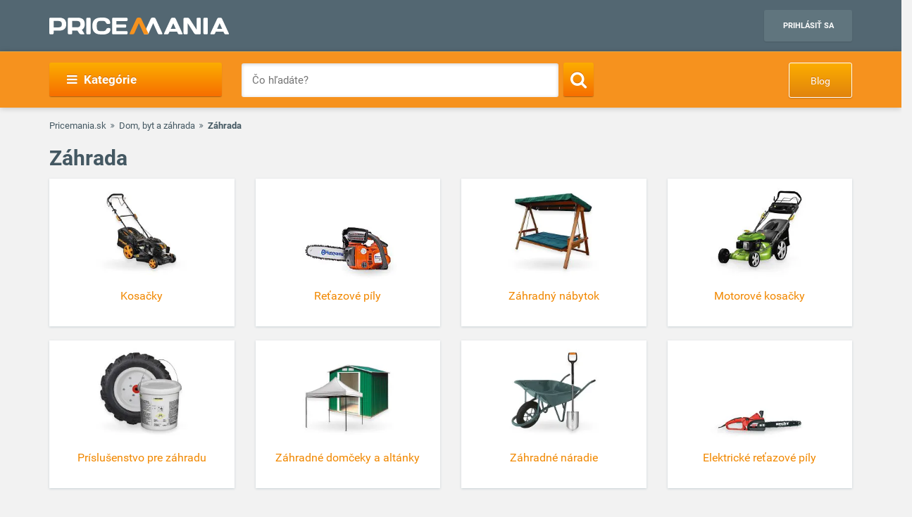

--- FILE ---
content_type: text/html; charset=UTF-8
request_url: https://www.pricemania.sk/zahrada/
body_size: 17575
content:
        <!DOCTYPE html>
<html lang="sk">
    <head>
          
        <link rel="preload" as="font" href="/bundles/app/fonts/Roboto-Bold.woff2" crossorigin> 

                <!-- Hotjar Tracking Code for www.pricemania.sk -->

                        
        
                
        <!-- Google Tag Manager -->

        <script>(function(w,d,s,l,i){w[l]=w[l]||[];w[l].push({'gtm.start':
            new Date().getTime(),event:'gtm.js'});var f=d.getElementsByTagName(s)[0],
            j=d.createElement(s),dl=l!='dataLayer'?'&l='+l:'';j.async=true;j.src=
            'https://www.googletagmanager.com/gtm.js?id='+i+dl;f.parentNode.insertBefore(j,f);
    })(window,document,'script','dataLayer','GTM-5CSV2B');
</script>





        <!-- End Google Tag Manager -->
        <!-- Special audience -->
         
    <!-- Global site tag (gtag.js) - Google Analytics -->
<script async src="https://www.googletagmanager.com/gtag/js?id=UA-144296366-1&l=spDataLayer"></script>
<script>
  window.spDataLayer = window.spDataLayer || [];
  function spGtag(){spDataLayer.push(arguments);}
  spGtag('js', new Date());
  spGtag('config', 'UA-144296366-1');
</script>
<!-- End Global site tag (gtag.js) - Google Analytics -->

<!-- Facebook Pixel Code -->
<!-- End Facebook Pixel Code -->

<!-- INRES REMARKETING START v2smjs -->
<script data-cookiecategory="68publishers_ad_storage">
if (typeof g_ntscRmkQueue == "undefined") var g_ntscRmkQueue = [];
if (typeof g_ntscRmkQueueStore == "undefined") {function g_ntscRmkQueueStore(obj) {if (typeof obj == "object")
{ if (typeof g_ntscAd == "object") g_ntscAd.remarketing2(obj); else g_ntscRmkQueue.push(obj);}}}
</script>
<script data-cookiecategory="68publishers_ad_storage" src="https://inres.uspech.sk/js/rsysc.js" async></script>
<!-- INRES REMARKETING END v2smjs -->

<script data-cookiecategory="68publishers_ad_storage">
    function sendSpecialAudiences(lowestPrice,categories,brandName){
        const currentPriceLevel = getCurrentPriceLevel(lowestPrice);
        const currentCategory   = categories.length>0?categories[categories.length-1]:null;  

        spGtag('event', categories.join(">"), {'event_category' : currentCategory,
                                               'event_label'    : brandName,
                                               'value'    : currentPriceLevel
                                            }
        );
        /*
        fbq('trackCustom', 'customEvent', {content_category: currentCategory,
                                           content_name: categories.join(">"),
                                           content_type: brandName,
                                           value: currentPriceLevel
        });
        */

        g_ntscRmkQueueStore({
            t: 469,  /* tag id, do not change */
            e: ["Cat_"+currentCategory,"Tree_"+categories.join(">"),"Brand_"+brandName,"p"+currentPriceLevel],/* optional custom event(s), string or array of strings */
            p: null /* optional product id(s) for dynamic remarketing, string or array of strings */
        });
    }

    function sendSpecialAudiencesCategory(categories){
        const currentCategory   = categories.length>0?categories[categories.length-1]:null;

        spGtag('event', categories.join(">"), {'event_category' : currentCategory});
        
        /*
        fbq('trackCustom', 'customEvent', {content_category: currentCategory,
                                            content_name: categories.join(">"),
                                            }
        );
        */

        g_ntscRmkQueueStore({
            t: 469,  /* tag id, do not change */
            e: ["Cat_"+currentCategory,"Tree_"+categories.join(">")],/* optional custom event(s), string or array of strings */
            p: null /* optional product id(s) for dynamic remarketing, string or array of strings */
        });
    }

    function getCurrentPriceLevel(currentPrice){
        const priceLevels = [10,20,50,100,200,500,800,1000,1500,2000,3000,3001];   
        var currentLevel = priceLevels.reduce(function(prev, curr) {
            return (Math.abs(curr - currentPrice) < Math.abs(prev - currentPrice) ? curr : prev);
        });   
        return currentLevel;
    }
</script>



 
        <!-- End Special audience -->
        <script data-cookiecategory="68publishers_analytics_storage">
            (function(i,s,o,g,r,a,m){i['GoogleAnalyticsObject']=r;i[r]=i[r]||function(){
                        (i[r].q=i[r].q||[]).push(arguments)},i[r].l=1*new Date();a=s.createElement(o),
                    m=s.getElementsByTagName(o)[0];a.async=1;a.src=g;m.parentNode.insertBefore(a,m)
            })(window,document,'script','https://www.google-analytics.com/analytics.js','ga');
            /*ga('create', 'UA-3160519-1', 'auto');
            ga('send', 'pageview');*/
            ga('require', 'ecommerce');
            ga('require', 'displayfeatures');
        </script>
        <script async='async' src='https://www.googletagservices.com/tag/js/gpt.js'></script>
<script>
    var googletag = googletag || {};
    googletag.cmd = googletag.cmd || [];
</script>

<script data-cookiecategory="68publishers_ad_storage">
    window.onload = function(){
        var adunits = document.querySelectorAll('div[id^="div-gpt-ad-"]');
        var index = null;
        if(adunits.length){
            index = adunits[0].getAttribute('data-index');
        }
        if (/Android|webOS|iPhone|iPad|iPod|BlackBerry|IEMobile|Opera Mini/i.test(navigator.userAgent) === false) {

            switch (parseInt(index)) {
                case 0:
                    googletag.cmd.push(function () {
                        googletag.defineSlot('/165520697/PM.sk_1170x100_auto_moto', [[1170, 100], [970, 90]], 'div-gpt-ad-1499783508735-0').addService(googletag.pubads());
                        googletag.defineSlot('/165520697/PM.sk_160x600_automoto', [160, 600], 'div-gpt-ad-1499791093897-0').addService(googletag.pubads());
                        googletag.defineSlot('/165520697/PM.sk_1170x310', [[1170, 310], [970, 250]], 'div-gpt-ad-1499794169654-0').addService(googletag.pubads());
                        googletag.pubads().enableSingleRequest();
                        googletag.enableServices();
                    });
                    break;
                case 1:
                    googletag.cmd.push(function () {
                        googletag.defineSlot('/165520697/PM.sk_1170x100_biela_technika', [[1170, 100], [970, 90]], 'div-gpt-ad-1499783508735-1').addService(googletag.pubads());
                        googletag.defineSlot('/165520697/PM.sk_160x600_bielatechnika', [160, 600], 'div-gpt-ad-1499791093897-1').addService(googletag.pubads());
                        googletag.defineSlot('/165520697/PM.sk_1170x310_biela_technika', [[1170, 310], [970, 250]], 'div-gpt-ad-1499794169654-1').addService(googletag.pubads());
                        googletag.pubads().enableSingleRequest();
                        googletag.enableServices();
                    });
                    break;
                case 2:
                    googletag.cmd.push(function () {
                        googletag.defineSlot('/165520697/PM.sk_1170x100_chovatelske_potreby', [[1170, 100], [970, 90]], 'div-gpt-ad-1499783508735-2').addService(googletag.pubads());
                        googletag.defineSlot('/165520697/PM.sk_160x600_chovatelskepotreby', [160, 600], 'div-gpt-ad-1499791093897-2').addService(googletag.pubads());
                        googletag.defineSlot('/165520697/PM.sk_1170x310_chovatelske_potreby', [[1170, 310], [970, 250]], 'div-gpt-ad-1499794169654-2').addService(googletag.pubads());
                        googletag.pubads().enableSingleRequest();
                        googletag.enableServices();
                    });
                    break;
                case 3:
                    googletag.cmd.push(function () {
                        googletag.defineSlot('/165520697/PM.sk_1170x100_darcekove_predmety', [[1170, 100], [970, 90]], 'div-gpt-ad-1499783508735-3').addService(googletag.pubads());
                        googletag.defineSlot('/165520697/PM.sk_160x600_darcekovepredmety', [160, 600], 'div-gpt-ad-1499791093897-3').addService(googletag.pubads());
                        googletag.defineSlot('/165520697/PM.sk_1170x310_darcekove_predmety', [[1170, 310], [970, 250]], 'div-gpt-ad-1499794169654-3').addService(googletag.pubads());
                        googletag.pubads().enableSingleRequest();
                        googletag.enableServices();
                    });
                    break;
                case 4:
                    googletag.cmd.push(function () {
                        googletag.defineSlot('/165520697/PM.sk_1170x100_detsky_tovar', [[1170, 100], [970, 90]], 'div-gpt-ad-1499783508735-4').addService(googletag.pubads());
                        googletag.defineSlot('/165520697/PM.sk_160x600_detskytovar', [160, 600], 'div-gpt-ad-1499791093897-4').addService(googletag.pubads());
                        googletag.defineSlot('/165520697/PM.sk_1170x310_detsky_tovar', [[1170, 310], [970, 250]], 'div-gpt-ad-1499794169654-4').addService(googletag.pubads());
                        googletag.pubads().enableSingleRequest();
                        googletag.enableServices();
                    });
                    break;
                case 5:
                    googletag.cmd.push(function () {
                        googletag.defineSlot('/165520697/PM.sk_1170x100_dom_byt_zahrada', [[1170, 100], [970, 90]], 'div-gpt-ad-1499783508735-5').addService(googletag.pubads());
                        googletag.defineSlot('/165520697/PM.sk_160x600_dom_byt_zahrada', [160, 600], 'div-gpt-ad-1499791093897-5').addService(googletag.pubads());
                        googletag.defineSlot('/165520697/PM.sk_1170x310_dom_byt_zahrada', [[1170, 310], [970, 250]], 'div-gpt-ad-1499794169654-5').addService(googletag.pubads());
                        googletag.pubads().enableSingleRequest();
                        googletag.enableServices();
                    });
                    break;
                case 6:
                    googletag.cmd.push(function () {
                        googletag.defineSlot('/165520697/PM.sk_1170x100_eroticke_pomocky', [[1170, 100], [970, 90]], 'div-gpt-ad-1499783508735-6').addService(googletag.pubads());
                        googletag.defineSlot('/165520697/PM.sk_160x600_eroticke_pomocky', [160, 600], 'div-gpt-ad-1499791093897-6').addService(googletag.pubads());
                        googletag.defineSlot('/165520697/PM.sk_1170x310_eroticke_pomocky', [[1170, 310], [970, 250]], 'div-gpt-ad-1499794169654-6').addService(googletag.pubads());
                        googletag.pubads().enableSingleRequest();
                        googletag.enableServices();
                    });
                    break;
                case 7:
                    googletag.cmd.push(function () {
                        googletag.defineSlot('/165520697/PM.sk_1170x100_filmy_hudba', [[1170, 100], [970, 90]], 'div-gpt-ad-1499783508735-7').addService(googletag.pubads());
                        googletag.defineSlot('/165520697/PM.sk_160x600_filmy_hudba', [160, 600], 'div-gpt-ad-1499791093897-7').addService(googletag.pubads());
                        googletag.defineSlot('/165520697/PM.sk_1170x310_filmy_hudba', [[1170, 310], [970, 250]], 'div-gpt-ad-1499794169654-7').addService(googletag.pubads());
                        googletag.pubads().enableSingleRequest();
                        googletag.enableServices();
                    });
                    break;
                case 8:
                    googletag.cmd.push(function () {
                        googletag.defineSlot('/165520697/PM.sk_1170x100_foto', [[1170, 100], [970, 90]], 'div-gpt-ad-1499783508735-8').addService(googletag.pubads());
                        googletag.defineSlot('/165520697/PM.sk_160x600_foto', [160, 600], 'div-gpt-ad-1499791093897-8').addService(googletag.pubads());
                        googletag.defineSlot('/165520697/PM.sk_1170x310_foto', [[1170, 310], [970, 250]], 'div-gpt-ad-1499794169654-8').addService(googletag.pubads());
                        googletag.pubads().enableSingleRequest();
                        googletag.enableServices();
                    });
                    break;
                case 9:
                    googletag.cmd.push(function () {
                        googletag.defineSlot('/165520697/PM.sk_1170x100_herne_konzoly_hry', [[1170, 100], [970, 90]], 'div-gpt-ad-1499783508735-9').addService(googletag.pubads());
                        googletag.defineSlot('/165520697/PM.sk_160x600_herny_konzoly_hry', [160, 600], 'div-gpt-ad-1499791093897-9').addService(googletag.pubads());
                        googletag.defineSlot('/165520697/PM.sk_1170x310_herne_konzoly_hry', [[1170, 310], [970, 250]], 'div-gpt-ad-1499794169654-9').addService(googletag.pubads());
                        googletag.pubads().enableSingleRequest();
                        googletag.enableServices();
                    });
                    break;
                case 10:
                    googletag.cmd.push(function () {
                        googletag.defineSlot('/165520697/PM.sk_1170x100_hodinky_sperky', [[1170, 100], [970, 90]], 'div-gpt-ad-1499783508735-10').addService(googletag.pubads());
                        googletag.defineSlot('/165520697/PM.sk_160x600_hodinky_sperky', [160, 600], 'div-gpt-ad-1499791093897-10').addService(googletag.pubads());
                        googletag.defineSlot('/165520697/PM.sk_1170x310_hodinky_sperky', [[1170, 310], [970, 250]], 'div-gpt-ad-1499794169654-10').addService(googletag.pubads());
                        googletag.pubads().enableSingleRequest();
                        googletag.enableServices();
                    });
                    break;
                case 11:
                    googletag.cmd.push(function () {
                        googletag.defineSlot('/165520697/PM.sk_1170x100_HP', [[1170, 100], [970, 90]], 'div-gpt-ad-1499783508735-11').addService(googletag.pubads());
                        googletag.defineSlot('/165520697/PM.sk_1170x100_HP', [160, 600], 'div-gpt-ad-1499791093897-11').addService(googletag.pubads());
                        googletag.pubads().enableSingleRequest();
                        googletag.enableServices();
                    });
                    break;
                case 12:
                    googletag.cmd.push(function () {
                        googletag.defineSlot('/165520697/PM.sk_1170x100_hracky', [[1170, 100], [970, 90]], 'div-gpt-ad-1499783508735-12').addService(googletag.pubads());
                        googletag.defineSlot('/165520697/PM.sk_160x600_hracky', [160, 600], 'div-gpt-ad-1499791093897-12').addService(googletag.pubads());
                        googletag.defineSlot('/165520697/PM.sk_1170x310_hracky', [[1170, 310], [970, 250]], 'div-gpt-ad-1499794169654-12').addService(googletag.pubads());
                        googletag.pubads().enableSingleRequest();
                        googletag.enableServices();
                    });
                    break;
                case 13:
                    googletag.cmd.push(function () {
                        googletag.defineSlot('/165520697/PM.sk_1170x100_knihy', [[1170, 100], [970, 90]], 'div-gpt-ad-1499783508735-13').addService(googletag.pubads());
                        googletag.defineSlot('/165520697/PM.sk_160x600_knihy', [160, 600], 'div-gpt-ad-1499791093897-13').addService(googletag.pubads());
                        googletag.defineSlot('/165520697/PM.sk_1170x310_knihy', [[1170, 310], [970, 250]], 'div-gpt-ad-1499794169654-13').addService(googletag.pubads());
                        googletag.pubads().enableSingleRequest();
                        googletag.enableServices();
                    });

                    break;
                case 14:
                    googletag.cmd.push(function () {
                        googletag.defineSlot('/165520697/PM.sk_1170x100_oblecenie', [[1170, 100], [970, 90]], 'div-gpt-ad-1499783508735-14').addService(googletag.pubads());
                        googletag.defineSlot('/165520697/PM.sk_160x600_oblecenie', [160, 600], 'div-gpt-ad-1499791093897-14').addService(googletag.pubads());
                        googletag.defineSlot('/165520697/PM.sk_1170x310_oblecenie', [[1170, 310], [970, 250]], 'div-gpt-ad-1499794169654-14').addService(googletag.pubads());
                        googletag.pubads().enableSingleRequest();
                        googletag.enableServices();
                    });
                    break;
                case 15:
                    googletag.cmd.push(function () {
                        googletag.defineSlot('/165520697/PM.sk_1170x100_parfemy', [[1170, 100], [970, 90]], 'div-gpt-ad-1499783508735-15').addService(googletag.pubads());
                        googletag.defineSlot('/165520697/PM.sk_160x600_parfemy', [160, 600], 'div-gpt-ad-1499791093897-15').addService(googletag.pubads());
                        googletag.defineSlot('/165520697/PM.sk_1170x310_parfemy', [[1170, 310], [970, 250]], 'div-gpt-ad-1499794169654-15').addService(googletag.pubads());
                        googletag.pubads().enableSingleRequest();
                        googletag.enableServices();
                    });
                    break;
                case 16:
                    googletag.cmd.push(function () {
                        googletag.defineSlot('/165520697/PM.sk_1170x100_pocitace_kancelaria', [[1170, 100], [970, 90]], 'div-gpt-ad-1499783508735-16').addService(googletag.pubads());
                        googletag.defineSlot('/165520697/PM.sk_160x600_pocitace_kancelaria', [160, 600], 'div-gpt-ad-1499791093897-16').addService(googletag.pubads());
                        googletag.defineSlot('/165520697/PM.SK_1170x310_pocitace_kancelaria', [[1170, 310], [970, 250]], 'div-gpt-ad-1499794169654-16').addService(googletag.pubads());
                        googletag.pubads().enableSingleRequest();
                        googletag.enableServices();
                    });
                    break;
                case 17:
                    googletag.cmd.push(function () {
                        googletag.defineSlot('/165520697/PM.sk_1170x100_potraviny_napoje', [[1170, 100], [970, 90]], 'div-gpt-ad-1499783508735-17').addService(googletag.pubads());
                        googletag.defineSlot('/165520697/PM.sk_160x600_potraviny_napoje', [160, 600], 'div-gpt-ad-1499791093897-17').addService(googletag.pubads());
                        googletag.defineSlot('/165520697/PM.SK_1170x310_potraviny_napoje', [[1170, 310], [970, 250]], 'div-gpt-ad-1499794169654-17').addService(googletag.pubads());
                        googletag.pubads().enableSingleRequest();
                        googletag.enableServices();
                    });
                    break;
                case 18:
                    googletag.cmd.push(function () {
                        googletag.defineSlot('/165520697/PM.sk_1170x100_sport_hobby', [[1170, 100], [970, 90]], 'div-gpt-ad-1499783508735-18').addService(googletag.pubads());
                        googletag.defineSlot('/165520697/PM.sk_160x600_sport_hobby', [160, 600], 'div-gpt-ad-1499791093897-18').addService(googletag.pubads());
                        googletag.defineSlot('/165520697/PM.sk_1170x310_sport_hobby', [[1170, 310], [970, 250]], 'div-gpt-ad-1499794169654-18').addService(googletag.pubads());
                        googletag.pubads().enableSingleRequest();
                        googletag.enableServices();
                    });
                    break;
                case 19:
                    googletag.cmd.push(function () {
                        googletag.defineSlot('/165520697/PM.sk_1170x100_telefony', [[970, 90], [1170, 100]], 'div-gpt-ad-1499783508735-19').addService(googletag.pubads());
                        googletag.defineSlot('/165520697/PM.sk_160x600_telefony', [160, 600], 'div-gpt-ad-1499791093897-19').addService(googletag.pubads());
                        googletag.defineSlot('/165520697/PM.sk_1170x310_telefony', [[1170, 310], [970, 250]], 'div-gpt-ad-1499794169654-19').addService(googletag.pubads());
                        googletag.pubads().enableSingleRequest();
                        googletag.enableServices();
                    });
                    break;
                case 20:
                    googletag.cmd.push(function () {
                        googletag.defineSlot('/165520697/PM.sk_1170x100_tv_audio_video', [[1170, 100], [970, 90]], 'div-gpt-ad-1499783508735-20').addService(googletag.pubads());
                        googletag.defineSlot('/165520697/PM.sk_160x600_tv_audio_video', [160, 600], 'div-gpt-ad-1499791093897-20').addService(googletag.pubads());
                        googletag.defineSlot('/165520697/PM.sk_1170x310_tv_audio_video', [[1170, 310], [970, 250]], 'div-gpt-ad-1499794169654-20').addService(googletag.pubads());
                        googletag.pubads().enableSingleRequest();
                        googletag.enableServices();
                    });
                    break;
                case 21:
                    googletag.cmd.push(function () {
                        googletag.defineSlot('/165520697/PM.sk_1170x100_zdravie_krasa', [[1170, 100], [970, 90]], 'div-gpt-ad-1499783508735-21').addService(googletag.pubads());
                        googletag.defineSlot('/165520697/PM.sk_160x600_zdravie_krasa', [160, 600], 'div-gpt-ad-1499791093897-21').addService(googletag.pubads());
                        googletag.defineSlot('/165520697/PM.sk_1170x310_zdravie_krasa', [[1170, 310], [970, 250]], 'div-gpt-ad-1499794169654-21').addService(googletag.pubads());
                        googletag.pubads().enableSingleRequest();
                        googletag.enableServices();
                    });
                    break;
            }
        }

        var mapping = googletag.sizeMapping().
            addSize([1024, 768], [970, 90]).
            addSize([980, 690], [728, 90]).
            addSize([0, 0], [300, 250]).
            // Fits browsers of any size smaller than 640 x 480
            build();

        var detailMapping = googletag.sizeMapping().
            addSize([1024, 768], [970, 250]).
            addSize([980, 690], [728, 90]).
            addSize([0, 0], [300, 250]).
            // Fits browsers of any size smaller than 640 x 480
            build();

        googletag.cmd.push(function() {
            googletag.defineSlot('/165520697/PM.sk_1x1_eroticky', [1, 1], 'div-gpt-ad-1530726326820-4').addService(googletag.pubads());
            googletag.defineOutOfPageSlot('/165520697/PM.sk_1x1_foto', 'div-gpt-ad-1532618275542-0').addService(googletag.pubads());
                                    googletag.defineSlot('/165520697/PM.sk_RESP_listing_dolu',  [[970, 90], [728, 90], [300, 250]], 'div-gpt-ad-1523976142357-0').defineSizeMapping(mapping).setCollapseEmptyDiv(true).addService(googletag.pubads());
                                                googletag.pubads().enableSingleRequest();
            googletag.enableServices();
        });

        adunits.forEach(function (value, index) {
            googletag.cmd.push(function () {
                googletag.display(value.getAttribute('id'));
            });
        });
    }
</script>
        
                
        <meta charset="UTF-8">
        <meta name="viewport" content="width=device-width, initial-scale=1, maximum-scale=5">
        <meta name="msvalidate.01" content="312DBB1A83E66D89F160EF5F0DF49D7E" />
        <meta name="google-site-verification" content="0VCYG8xXRLsbvv2fSn_nxLuxcxC3SiapTdwEStnyx2Y" />
        <meta name="google-site-verification" content="FHQek_bWqeAHAE03H81OxkQxWIZ7jR7_OQg31BBqK7E" />
        <meta name="google-site-verification" content="gyKocCjAVZTgvpwCQMZAQ_4Bix5suLjLx72lOqu1WUM" />
        <meta name="google-site-verification" content="AiihjRFC5a7gYDuIg7GNyHlI-sH1-aj2tJHyxnVSMU8" />
        <meta name="google-site-verification" content="googlea80c41ffe18f198e.html" />

        
                <link rel="icon" type="image/x-icon" href="/favicon.ico" />
        <link type="text/css" href="https://www.pricemania.sk/bundles/app/styles/styles.css?v=1.3.0" rel="stylesheet">
                <title>    Záhrada
    |
    Pricemania.sk
</title>
        <meta name="description" content="Viac ako 8 000 e-shopov ✓ 10 mil.+ ponúk obchodov ✓ 200 000+ recenzií produktov a e-shopov ✓ Porovnávajte ceny a ušetrite až do 60 %!">
        <meta name="keywords" content="">

                                    
                                                                                
        
                        
    </head>
    <body>

    <!-- Google Tag Manager (noscript) -->
    <noscript><iframe src="https://www.googletagmanager.com/ns.html?id=GTM-5CSV2B"
                      height="0" width="0" style="display:none;visibility:hidden"></iframe></noscript>
    <!-- End Google Tag Manager (noscript) -->
            <header class="header" id="header">

    <div class="container">
        <div class="row">
            <div class="col-md-12 hidden-xs hidden-sm text-center" style="position: relative">
                            </div>
        </div>
        <div class="row">
            <div class="col-xs-12">
                <span class="button button--navigation-mobile visible-xs visible-sm">
                    <i class="fa fa-bars"></i>
                </span>
                <div class="logo">
                    <a href="/" title="Pricemania.sk">
                        <img src="https://www.pricemania.sk/bundles/app/img/logo-white.svg" alt="Pricemania.sk" width="255" height="24"/>
                    </a>
                </div>
                <div class="login">
                                                                
                    <a href="https://admin.pricemania.sk" target="_blank"
                       class="button button--login visible-md visible-lg">Prihlásiť sa</a>
                    <a href="https://admin.pricemania.sk" target="_blank" class="button--login-mobile visible-xs visible-sm" aria-label="Login">
                        <svg fill="#FFFFFF" viewBox="0 0 24 24" xmlns="http://www.w3.org/2000/svg">
                            <path d="M12 2C6.48 2 2 6.48 2 12s4.48 10 10 10 10-4.48 10-10S17.52 2 12 2zm0 3c1.66 0 3 1.34 3 3s-1.34 3-3 3-3-1.34-3-3 1.34-3 3-3zm0 14.2c-2.5 0-4.71-1.28-6-3.22.03-1.99 4-3.08 6-3.08 1.99 0 5.97 1.09 6 3.08-1.29 1.94-3.5 3.22-6 3.22z"></path>
                            <path d="M0 0h24v24H0z" fill="none"></path>
                        </svg>
                    </a>

                    
                                    </div>
            </div>
        </div>
    </div>
</header>

            <nav class="navigation">
            <div class="container">
                <div class="row">
                    <div class="col-md-12">
                        <div class="navigation__menu visible-md-inline-block visible-lg-inline-block">
        <a class="button button--navigation">
            <i class="fa fa-bars"></i>
            Kategórie
        </a>
        <ul class="navigation__list">
                            <li>
                    <a href="/auto-moto/" class="navigation__list_item">Auto moto</a>
                                    </li>
                            <li>
                    <a href="/biela-technika/" class="navigation__list_item">Biela technika</a>
                                    </li>
                            <li>
                    <a href="/chovatelske-potreby/" class="navigation__list_item">Chovateľské potreby</a>
                                    </li>
                            <li>
                    <a href="/darcekove-predmety/" class="navigation__list_item">Darčekové predmety</a>
                                    </li>
                            <li>
                    <a href="/detsky-tovar/" class="navigation__list_item">Detský tovar</a>
                                    </li>
                            <li>
                    <a href="/dom-byt-a-zahrada/" class="navigation__list_item">Dom, byt a záhrada</a>
                                    </li>
                            <li>
                    <a href="/eroticke-pomocky/" class="navigation__list_item">Erotické pomôcky</a>
                                    </li>
                            <li>
                    <a href="/filmy-a-hudba/" class="navigation__list_item">Filmy a hudba</a>
                                    </li>
                            <li>
                    <a href="/foto/" class="navigation__list_item">Foto</a>
                                    </li>
                            <li>
                    <a href="/herne-konzoly-a-hry/" class="navigation__list_item">Herné konzoly a hry</a>
                                    </li>
                            <li>
                    <a href="/hodinky-a-sperky/" class="navigation__list_item">Hodinky a šperky</a>
                                    </li>
                            <li>
                    <a href="/hracky/" class="navigation__list_item">Hračky</a>
                                    </li>
                            <li>
                    <a href="/knihy/" class="navigation__list_item">Knihy</a>
                                    </li>
                            <li>
                    <a href="/oblecenie/" class="navigation__list_item">Oblečenie</a>
                                    </li>
                            <li>
                    <a href="/parfemy/" class="navigation__list_item">Parfémy</a>
                                    </li>
                            <li>
                    <a href="/potraviny-a-napoje/" class="navigation__list_item">Potraviny a nápoje</a>
                                    </li>
                            <li>
                    <a href="/pocitace-a-kancelaria/" class="navigation__list_item">Počítače a kancelária</a>
                                    </li>
                            <li>
                    <a href="/tv-audio-video/" class="navigation__list_item">TV, audio, video</a>
                                    </li>
                            <li>
                    <a href="/telefony/" class="navigation__list_item">Telefóny</a>
                                    </li>
                            <li>
                    <a href="/zdravie-a-krasa/" class="navigation__list_item">Zdravie a krása</a>
                                    </li>
                            <li>
                    <a href="/sport-a-hobby/" class="navigation__list_item">Šport a hobby</a>
                                    </li>
                    </ul>
</div>

                        <form action="/" method="GET" name="frmSearch" id="frmSearch" class="navigation__search">
                    <input type="text" placeholder="Čo hľadáte?" autocomplete="off" maxlength="50" value="" name="q" id="q" />
    <button class="button button--search" type="submit" aria-label="Search"><i class="fa fa-search"></i></button>
    <div class="suggest-box">
    </div>
</form>
    <a href="https://blog.pricemania.sk" class="button button--orange button--discount hidden-xs hidden-sm" target="_blank">Blog</a>

                    </div>
                </div>
            </div>
        </nav>
    


            <div class="categories">
        <div class="container">
            <div class="row">
                <div class="col-xs-12">
                    <div class="breadcrumb_block">
                        <ul>
                            <li><a href="/">Pricemania.sk</a></li>
                                                                                                        <li><a href="/dom-byt-a-zahrada/">Dom, byt a záhrada</a></li>
                                                                                                                                            <li>Záhrada</li>
                                                                                            </ul>
                    </div>
                </div>
            </div>
            <h1>Záhrada</h1>
            <div class="categories__best">
                <div class="row">
                                            <div class="col-xs-12 col-sm-4 col-md-3">
                            <a href="/kosacky/" class="categories__item categories__item--best">
                                <div class="categories__item_image">
                                    <img class="lazyload" data-src="https://y1.sk/t/c/200x200/4477.jpg" alt="Kosačky"/>
                                </div>
                                <span class="categories__item_name">
                                    <span>Kosačky</span>
                                </span>
                            </a>
                        </div>
                                            <div class="col-xs-12 col-sm-4 col-md-3">
                            <a href="/retazove-pily/" class="categories__item categories__item--best">
                                <div class="categories__item_image">
                                    <img class="lazyload" data-src="https://y1.sk/t/c/200x200/1367.jpg" alt="Reťazové píly"/>
                                </div>
                                <span class="categories__item_name">
                                    <span>Reťazové píly</span>
                                </span>
                            </a>
                        </div>
                                            <div class="col-xs-12 col-sm-4 col-md-3">
                            <a href="/zahradny-nabytok/" class="categories__item categories__item--best">
                                <div class="categories__item_image">
                                    <img class="lazyload" data-src="https://y1.sk/t/c/200x200/3299.jpg" alt="Záhradný nábytok"/>
                                </div>
                                <span class="categories__item_name">
                                    <span>Záhradný nábytok</span>
                                </span>
                            </a>
                        </div>
                                            <div class="col-xs-12 col-sm-4 col-md-3">
                            <a href="/motorove-kosacky/" class="categories__item categories__item--best">
                                <div class="categories__item_image">
                                    <img class="lazyload" data-src="https://y1.sk/t/c/200x200/1364.jpg" alt="Motorové kosačky"/>
                                </div>
                                <span class="categories__item_name">
                                    <span>Motorové kosačky</span>
                                </span>
                            </a>
                        </div>
                                            <div class="col-xs-12 col-sm-4 col-md-3">
                            <a href="/prislusenstvo-pre-zahradu/" class="categories__item categories__item--best">
                                <div class="categories__item_image">
                                    <img class="lazyload" data-src="https://y1.sk/t/c/200x200/4479.jpg" alt="Príslušenstvo pre záhradu"/>
                                </div>
                                <span class="categories__item_name">
                                    <span>Príslušenstvo pre záhradu</span>
                                </span>
                            </a>
                        </div>
                                            <div class="col-xs-12 col-sm-4 col-md-3">
                            <a href="/zahradne-domceky-a-altanky/" class="categories__item categories__item--best">
                                <div class="categories__item_image">
                                    <img class="lazyload" data-src="https://y1.sk/t/c/200x200/5202.jpg" alt="Záhradné domčeky a altánky"/>
                                </div>
                                <span class="categories__item_name">
                                    <span>Záhradné domčeky a altánky</span>
                                </span>
                            </a>
                        </div>
                                            <div class="col-xs-12 col-sm-4 col-md-3">
                            <a href="/zahradne-naradie/" class="categories__item categories__item--best">
                                <div class="categories__item_image">
                                    <img class="lazyload" data-src="https://y1.sk/t/c/200x200/2131.jpg" alt="Záhradné náradie"/>
                                </div>
                                <span class="categories__item_name">
                                    <span>Záhradné náradie</span>
                                </span>
                            </a>
                        </div>
                                            <div class="col-xs-12 col-sm-4 col-md-3">
                            <a href="/elektricke-retazove-pily/" class="categories__item categories__item--best">
                                <div class="categories__item_image">
                                    <img class="lazyload" data-src="https://y1.sk/t/c/200x200/5652.jpg" alt="Elektrické reťazové píly"/>
                                </div>
                                <span class="categories__item_name">
                                    <span>Elektrické reťazové píly</span>
                                </span>
                            </a>
                        </div>
                                    </div>
            </div>
        </div>
    </div>
    <div class="subcategories">
        <div class="container">
            <h3>Všetky kategórie</h3>
            <div class="subcategories__wrapper">
                <div class="row">
                                            <div class="col-md-3 col-xs-12 col-sm-6 category-column">
                                                                                                    <ul class="main-category__list">
                                                                                                                                                <li class="main-category__item main-category__item--head-category">
                                                        <a href="/agrochemia/">
                                                            Agrochémia
                                                        </a>
                                                        <span>(607)</span>
                                                    </li>
                                                                                                                                                                                                            <li class="main-category__item">
                                                            <a href="/fungicidy/">
                                                                Fungicídy
                                                            </a>
                                                            <span>(8)</span>
                                                        </li>
                                                    
                                                                                                                                                            <li class="main-category__item">
                                                            <a href="/insekticidy/">
                                                                Insekticídy
                                                            </a>
                                                            <span>(54)</span>
                                                        </li>
                                                    
                                                                                                                                                            <li class="main-category__item">
                                                            <a href="/substraty/">
                                                                Substráty
                                                            </a>
                                                            <span>(31)</span>
                                                        </li>
                                                    
                                                                                                                                                            <li class="main-category__item">
                                                            <a href="/osiva/">
                                                                Osivá
                                                            </a>
                                                            <span>(69)</span>
                                                        </li>
                                                    
                                                                                                                                                            <li class="main-category__item">
                                                            <a href="/enzymy/">
                                                                Enzýmy
                                                            </a>
                                                            <span>(28)</span>
                                                        </li>
                                                    
                                                                                                                                                            <li class="main-category__item">
                                                            <a href="/hnojiva/">
                                                                Hnojivá
                                                            </a>
                                                            <span>(379)</span>
                                                        </li>
                                                    
                                                                                                                                                            <li class="main-category__item">
                                                            <a href="/herbicidy/">
                                                                Herbicídy
                                                            </a>
                                                            <span>(20)</span>
                                                        </li>
                                                    
                                                                                                                                                            <li class="main-category__item">
                                                            <a href="/rodenticidy/">
                                                                Rodenticídy
                                                            </a>
                                                            <span>(19)</span>
                                                        </li>
                                                    
                                                                                                                                    </ul>
                                                                        <ul class="main-category__list">
                                                                                                                                                <li class="main-category__item main-category__item--head-category">
                                                        <a href="/bazeny-a-doplnky/">
                                                            Bazény a doplnky
                                                        </a>
                                                        <span>(842)</span>
                                                    </li>
                                                                                                                                                                                                            <li class="main-category__item">
                                                            <a href="/bazenove-vysavace/">
                                                                Bazénové vysávače
                                                            </a>
                                                            <span>(36)</span>
                                                        </li>
                                                    
                                                                                                                                                            <li class="main-category__item">
                                                            <a href="/bazenove-ohrievace/">
                                                                Bazénové ohrievače
                                                            </a>
                                                            <span>(9)</span>
                                                        </li>
                                                    
                                                                                                                                                            <li class="main-category__item">
                                                            <a href="/bazeny/">
                                                                Bazény
                                                            </a>
                                                            <span>(301)</span>
                                                        </li>
                                                    
                                                                                                                                                            <li class="main-category__item">
                                                            <a href="/bazenova-chemia/">
                                                                Bazénová chémia
                                                            </a>
                                                            <span>(229)</span>
                                                        </li>
                                                    
                                                                                                                                                            <li class="main-category__item">
                                                            <a href="/bazenova-filtracia/">
                                                                Bazénová filtrácia
                                                            </a>
                                                            <span>(44)</span>
                                                        </li>
                                                    
                                                                                                                                                            <li class="main-category__item">
                                                            <a href="/plachty-na-bazeny/">
                                                                Plachty na bazény
                                                            </a>
                                                            <span>(68)</span>
                                                        </li>
                                                    
                                                                                                                                                            <li class="main-category__item">
                                                            <a href="/prislusenstvo-pre-bazeny/">
                                                                Príslušenstvo pre bazény
                                                            </a>
                                                            <span>(118)</span>
                                                        </li>
                                                    
                                                                                                                                                            <li class="main-category__item">
                                                            <a href="/virivky/">
                                                                Vírivky
                                                            </a>
                                                            <span>(46)</span>
                                                        </li>
                                                    
                                                                                                                                    </ul>
                                                                        <ul class="main-category__list">
                                                                                                                                                <li class="main-category__item main-category__item--head-category">
                                                        <a href="/fontany/">
                                                            Fontány
                                                        </a>
                                                        <span>(15)</span>
                                                    </li>
                                                                                                                                                                                    </ul>
                                                                        <ul class="main-category__list">
                                                                                                                                                <li class="main-category__item main-category__item--head-category">
                                                        <a href="/kompostery/">
                                                            Kompostéry
                                                        </a>
                                                        <span>(67)</span>
                                                    </li>
                                                                                                                                                                                    </ul>
                                                                        <ul class="main-category__list">
                                                                                                                                                <li class="main-category__item main-category__item--head-category">
                                                        <a href="/kosacky/">
                                                            Kosačky
                                                        </a>
                                                        <span>(575)</span>
                                                    </li>
                                                                                                                                                                                                            <li class="main-category__item">
                                                            <a href="/motorove-kosacky/">
                                                                Motorové kosačky
                                                            </a>
                                                            <span>(219)</span>
                                                        </li>
                                                    
                                                                                                                                                            <li class="main-category__item">
                                                            <a href="/vretenove-kosacky/">
                                                                Vretenové kosačky
                                                            </a>
                                                            <span>(19)</span>
                                                        </li>
                                                    
                                                                                                                                                            <li class="main-category__item">
                                                            <a href="/elektricke-kosacky/">
                                                                Elektrické kosačky
                                                            </a>
                                                            <span>(242)</span>
                                                        </li>
                                                    
                                                                                                                                                            <li class="main-category__item">
                                                            <a href="/roboticke-kosacky/">
                                                                Robotické kosačky
                                                            </a>
                                                            <span>(95)</span>
                                                        </li>
                                                    
                                                                                                                                    </ul>
                                                                        <ul class="main-category__list">
                                                                                                                                                <li class="main-category__item main-category__item--head-category">
                                                        <a href="/kotliky-a-kotliny/">
                                                            Kotlíky a kotliny
                                                        </a>
                                                        <span>(32)</span>
                                                    </li>
                                                                                                                                                                                    </ul>
                                                                        <ul class="main-category__list">
                                                                                                                                                <li class="main-category__item main-category__item--head-category">
                                                        <a href="/krovinorezy/">
                                                            Krovinorezy
                                                        </a>
                                                        <span>(446)</span>
                                                    </li>
                                                                                                                                                                                    </ul>
                                                                        <ul class="main-category__list">
                                                                                                                                                <li class="main-category__item main-category__item--head-category">
                                                        <a href="/kultivatory/">
                                                            Kultivátory
                                                        </a>
                                                        <span>(85)</span>
                                                    </li>
                                                                                                                                                                                    </ul>
                                                                                    </div>
                                            <div class="col-md-3 col-xs-12 col-sm-6 category-column">
                                                                                                    <ul class="main-category__list">
                                                                                                                                                <li class="main-category__item main-category__item--head-category">
                                                        <a href="/kvetinace/">
                                                            Kvetináče
                                                        </a>
                                                        <span>(964)</span>
                                                    </li>
                                                                                                                                                                                    </ul>
                                                                        <ul class="main-category__list">
                                                                                                                                                <li class="main-category__item main-category__item--head-category">
                                                        <a href="/malotraktory/">
                                                            Malotraktory
                                                        </a>
                                                        <span>(3)</span>
                                                    </li>
                                                                                                                                                                                    </ul>
                                                                        <ul class="main-category__list">
                                                                                                                                                <li class="main-category__item main-category__item--head-category">
                                                        <a href="/markizy/">
                                                            Markízy
                                                        </a>
                                                        <span>(43)</span>
                                                    </li>
                                                                                                                                                                                    </ul>
                                                                        <ul class="main-category__list">
                                                                                                                                                <li class="main-category__item main-category__item--head-category">
                                                        <a href="/pletivo/">
                                                            Pletivo
                                                        </a>
                                                        <span>(14)</span>
                                                    </li>
                                                                                                                                                                                    </ul>
                                                                        <ul class="main-category__list">
                                                                                                                                                <li class="main-category__item main-category__item--head-category">
                                                        <a href="/plotostrihy/">
                                                            Plotostrihy
                                                        </a>
                                                        <span>(291)</span>
                                                    </li>
                                                                                                                                                                                    </ul>
                                                                        <ul class="main-category__list">
                                                                                                                                                <li class="main-category__item main-category__item--head-category">
                                                        <a href="/potrubne-systemy/">
                                                            Potrubné systémy
                                                        </a>
                                                        <span>(47)</span>
                                                    </li>
                                                                                                                                                                                                            <li class="main-category__item">
                                                            <a href="/kanalizacny-potrubny-system/">
                                                                Kanalizačný potrubný systém
                                                            </a>
                                                            <span>(47)</span>
                                                        </li>
                                                    
                                                                                                                                    </ul>
                                                                        <ul class="main-category__list">
                                                                                                                                                <li class="main-category__item main-category__item--head-category">
                                                        <a href="/prislusenstvo-pre-zahradu/">
                                                            Príslušenstvo pre záhradu
                                                        </a>
                                                        <span>(3932)</span>
                                                    </li>
                                                                                                                                                                                                            <li class="main-category__item">
                                                            <a href="/prislusenstvo-pre-cerpadla-a-vodarne/">
                                                                Príslušenstvo pre čerpadlá a vodárne
                                                            </a>
                                                            <span>(1799)</span>
                                                        </li>
                                                    
                                                                                                                                                            <li class="main-category__item">
                                                            <a href="/prislusenstvo-pre-krovinorezy/">
                                                                Príslušenstvo pre krovinorezy
                                                            </a>
                                                            <span>(174)</span>
                                                        </li>
                                                    
                                                                                                                                                            <li class="main-category__item">
                                                            <a href="/prislusenstvo-pre-solarne-panely/">
                                                                Príslušenstvo pre solárne panely
                                                            </a>
                                                            <span>(272)</span>
                                                        </li>
                                                    
                                                                                                                                                            <li class="main-category__item">
                                                            <a href="/prislusenstvo-pre-zahradne-grily/">
                                                                Príslušenstvo pre záhradné grily
                                                            </a>
                                                            <span>(577)</span>
                                                        </li>
                                                    
                                                                                                                                                            <li class="main-category__item">
                                                            <a href="/prislusenstvo-pre-hojdacie-siete/">
                                                                Príslušenstvo pre hojdacie siete
                                                            </a>
                                                            <span>(4)</span>
                                                        </li>
                                                    
                                                                                                                                                            <li class="main-category__item">
                                                            <a href="/prislusenstvo-pre-elektricke-pily-a-motorove-pily/">
                                                                Príslušenstvo pre elektrické píly a motorové píly
                                                            </a>
                                                            <span>(77)</span>
                                                        </li>
                                                    
                                                                                                                                                            <li class="main-category__item">
                                                            <a href="/ostatne-prislusenstvo-pre-zahradu/">
                                                                Ostatné príslušenstvo pre záhradu
                                                            </a>
                                                            <span>(442)</span>
                                                        </li>
                                                    
                                                                                                                                                            <li class="main-category__item">
                                                            <a href="/prislusenstvo-pre-zahradne-traktory/">
                                                                Príslušenstvo pre záhradné traktory
                                                            </a>
                                                            <span>(48)</span>
                                                        </li>
                                                    
                                                                                                                                                            <li class="main-category__item">
                                                            <a href="/prislusenstvo-pre-kosacky/">
                                                                Príslušenstvo pre kosačky
                                                            </a>
                                                            <span>(185)</span>
                                                        </li>
                                                    
                                                                                                                                                            <li class="main-category__item">
                                                            <a href="/prislusenstvo-pre-teplovzdusne-cistice-a-vysavace/">
                                                                Príslušenstvo pre teplovzdušné čističe a vysávače
                                                            </a>
                                                            <span>(1)</span>
                                                        </li>
                                                    
                                                                                                                                                            <li class="main-category__item">
                                                            <a href="/prislusenstvo-pre-vysokotlakove-cistice/">
                                                                Príslušenstvo pre vysokotlakové čističe
                                                            </a>
                                                            <span>(272)</span>
                                                        </li>
                                                    
                                                                                                                                                            <li class="main-category__item">
                                                            <a href="/prislusenstvo-pre-zahradne-jazierka/">
                                                                Príslušenstvo pre záhradné jazierka
                                                            </a>
                                                            <span>(34)</span>
                                                        </li>
                                                    
                                                                                                                                                            <li class="main-category__item">
                                                            <a href="/prislusenstvo-pre-udiarne/">
                                                                Príslušenstvo pre udiarne
                                                            </a>
                                                            <span>(47)</span>
                                                        </li>
                                                    
                                                                                                                                    </ul>
                                                                        <ul class="main-category__list">
                                                                                                                                                <li class="main-category__item main-category__item--head-category">
                                                        <a href="/pristresky/">
                                                            Prístrešky
                                                        </a>
                                                        <span>(13)</span>
                                                    </li>
                                                                                                                                                                                    </ul>
                                                                        <ul class="main-category__list">
                                                                                                                                                <li class="main-category__item main-category__item--head-category">
                                                        <a href="/rebriky/">
                                                            Rebríky
                                                        </a>
                                                        <span>(736)</span>
                                                    </li>
                                                                                                                                                                                    </ul>
                                                                        <ul class="main-category__list">
                                                                                                                                                <li class="main-category__item main-category__item--head-category">
                                                        <a href="/retazove-pily/">
                                                            Reťazové píly
                                                        </a>
                                                        <span>(289)</span>
                                                    </li>
                                                                                                                                                                                                            <li class="main-category__item">
                                                            <a href="/motorove-retazove-pily/">
                                                                Motorové reťazové píly
                                                            </a>
                                                            <span>(104)</span>
                                                        </li>
                                                    
                                                                                                                                                            <li class="main-category__item">
                                                            <a href="/elektricke-retazove-pily/">
                                                                Elektrické reťazové píly
                                                            </a>
                                                            <span>(185)</span>
                                                        </li>
                                                    
                                                                                                                                    </ul>
                                                                        <ul class="main-category__list">
                                                                                                                                                <li class="main-category__item main-category__item--head-category">
                                                        <a href="/snehove-frezy/">
                                                            Snehové frézy
                                                        </a>
                                                        <span>(39)</span>
                                                    </li>
                                                                                                                                                                                    </ul>
                                                                        <ul class="main-category__list">
                                                                                                                                                <li class="main-category__item main-category__item--head-category">
                                                        <a href="/solarne-panely/">
                                                            Solárne panely
                                                        </a>
                                                        <span>(104)</span>
                                                    </li>
                                                                                                                                                                                    </ul>
                                                                                    </div>
                                            <div class="col-md-3 col-xs-12 col-sm-6 category-column">
                                                                                                    <ul class="main-category__list">
                                                                                                                                                <li class="main-category__item main-category__item--head-category">
                                                        <a href="/solarne-sprchy/">
                                                            Solárne sprchy
                                                        </a>
                                                        <span>(42)</span>
                                                    </li>
                                                                                                                                                                                    </ul>
                                                                        <ul class="main-category__list">
                                                                                                                                                <li class="main-category__item main-category__item--head-category">
                                                        <a href="/tlakove-postrekovace/">
                                                            Tlakové postrekovače
                                                        </a>
                                                        <span>(93)</span>
                                                    </li>
                                                                                                                                                                                    </ul>
                                                                        <ul class="main-category__list">
                                                                                                                                                <li class="main-category__item main-category__item--head-category">
                                                        <a href="/udiarne/">
                                                            Udiarne
                                                        </a>
                                                        <span>(4)</span>
                                                    </li>
                                                                                                                                                                                    </ul>
                                                                        <ul class="main-category__list">
                                                                                                                                                <li class="main-category__item main-category__item--head-category">
                                                        <a href="/vertikulatory/">
                                                            Vertikulátory
                                                        </a>
                                                        <span>(68)</span>
                                                    </li>
                                                                                                                                                                                    </ul>
                                                                        <ul class="main-category__list">
                                                                                                                                                <li class="main-category__item main-category__item--head-category">
                                                        <a href="/zavlazovanie/">
                                                            Zavlažovanie
                                                        </a>
                                                        <span>(880)</span>
                                                    </li>
                                                                                                                                                                                                            <li class="main-category__item">
                                                            <a href="/prislusenstvo-pre-zavlazovanie/">
                                                                Príslušenstvo pre zavlažovanie
                                                            </a>
                                                            <span>(366)</span>
                                                        </li>
                                                    
                                                                                                                                                            <li class="main-category__item">
                                                            <a href="/zahradne-hadice/">
                                                                Záhradné hadice
                                                            </a>
                                                            <span>(198)</span>
                                                        </li>
                                                    
                                                                                                                                                            <li class="main-category__item">
                                                            <a href="/zahradne-postrekovace-a-sprchy/">
                                                                Záhradné postrekovače a sprchy
                                                            </a>
                                                            <span>(282)</span>
                                                        </li>
                                                    
                                                                                                                                                            <li class="main-category__item">
                                                            <a href="/riadenie-zavlazovania/">
                                                                Riadenie zavlažovania
                                                            </a>
                                                            <span>(34)</span>
                                                        </li>
                                                    
                                                                                                                                    </ul>
                                                                        <ul class="main-category__list">
                                                                                                                                                <li class="main-category__item main-category__item--head-category">
                                                        <a href="/zahradne-domceky-a-altanky/">
                                                            Záhradné domčeky a altánky
                                                        </a>
                                                        <span>(657)</span>
                                                    </li>
                                                                                                                                                                                                            <li class="main-category__item">
                                                            <a href="/zahradne-domceky/">
                                                                Záhradné domčeky
                                                            </a>
                                                            <span>(291)</span>
                                                        </li>
                                                    
                                                                                                                                                            <li class="main-category__item">
                                                            <a href="/altanky/">
                                                                Altánky
                                                            </a>
                                                            <span>(144)</span>
                                                        </li>
                                                    
                                                                                                                                                            <li class="main-category__item">
                                                            <a href="/skleniky/">
                                                                Skleníky
                                                            </a>
                                                            <span>(222)</span>
                                                        </li>
                                                    
                                                                                                                                    </ul>
                                                                        <ul class="main-category__list">
                                                                                                                                                <li class="main-category__item main-category__item--head-category">
                                                        <a href="/zahradne-drvice/">
                                                            Záhradné drviče
                                                        </a>
                                                        <span>(78)</span>
                                                    </li>
                                                                                                                                                                                    </ul>
                                                                        <ul class="main-category__list">
                                                                                                                                                <li class="main-category__item main-category__item--head-category">
                                                        <a href="/zahradne-fukare/">
                                                            Záhradné fukáre
                                                        </a>
                                                        <span>(102)</span>
                                                    </li>
                                                                                                                                                                                    </ul>
                                                                        <ul class="main-category__list">
                                                                                                                                                <li class="main-category__item main-category__item--head-category">
                                                        <a href="/zahradne-grily/">
                                                            Záhradné grily
                                                        </a>
                                                        <span>(392)</span>
                                                    </li>
                                                                                                                                                                                    </ul>
                                                                        <ul class="main-category__list">
                                                                                                                                                <li class="main-category__item main-category__item--head-category">
                                                        <a href="/zahradne-naradie/">
                                                            Záhradné náradie
                                                        </a>
                                                        <span>(2128)</span>
                                                    </li>
                                                                                                                                                                                                            <li class="main-category__item">
                                                            <a href="/furiky-a-voziky/">
                                                                Fúriky a vozíky
                                                            </a>
                                                            <span>(65)</span>
                                                        </li>
                                                    
                                                                                                                                                            <li class="main-category__item">
                                                            <a href="/ryle/">
                                                                Rýle
                                                            </a>
                                                            <span>(72)</span>
                                                        </li>
                                                    
                                                                                                                                                            <li class="main-category__item">
                                                            <a href="/lopaty/">
                                                                Lopaty
                                                            </a>
                                                            <span>(114)</span>
                                                        </li>
                                                    
                                                                                                                                                            <li class="main-category__item">
                                                            <a href="/hrable/">
                                                                Hrable
                                                            </a>
                                                            <span>(249)</span>
                                                        </li>
                                                    
                                                                                                                                                            <li class="main-category__item">
                                                            <a href="/motyky/">
                                                                Motyky
                                                            </a>
                                                            <span>(106)</span>
                                                        </li>
                                                    
                                                                                                                                                            <li class="main-category__item">
                                                            <a href="/lopaty-na-sneh/">
                                                                Lopaty na sneh
                                                            </a>
                                                            <span>(83)</span>
                                                        </li>
                                                    
                                                                                                                                                            <li class="main-category__item">
                                                            <a href="/ostatne-zahradne-naradie/">
                                                                Ostatné záhradné náradie
                                                            </a>
                                                            <span>(216)</span>
                                                        </li>
                                                    
                                                                                                                                                            <li class="main-category__item">
                                                            <a href="/zahradne-noznice/">
                                                                Záhradné nožnice
                                                            </a>
                                                            <span>(526)</span>
                                                        </li>
                                                    
                                                                                                                                                            <li class="main-category__item">
                                                            <a href="/sekery/">
                                                                Sekery
                                                            </a>
                                                            <span>(279)</span>
                                                        </li>
                                                    
                                                                                                                                                            <li class="main-category__item">
                                                            <a href="/rucne-pily/">
                                                                Ručné píly
                                                            </a>
                                                            <span>(339)</span>
                                                        </li>
                                                    
                                                                                                                                                            <li class="main-category__item">
                                                            <a href="/zemne-vrtaky/">
                                                                Zemné vrtáky
                                                            </a>
                                                            <span>(37)</span>
                                                        </li>
                                                    
                                                                                                                                    </ul>
                                                                                    </div>
                                            <div class="col-md-3 col-xs-12 col-sm-6 category-column">
                                                                                                    <ul class="main-category__list">
                                                                                                                                                                                                                                                        <li class="main-category__item">
                                                            <a href="/vidly/">
                                                                Vidly
                                                            </a>
                                                            <span>(38)</span>
                                                        </li>
                                                    
                                                                                                                                    </ul>
                                                                        <ul class="main-category__list">
                                                                                                                                                <li class="main-category__item main-category__item--head-category">
                                                        <a href="/zahradne-traktory/">
                                                            Záhradné traktory
                                                        </a>
                                                        <span>(39)</span>
                                                    </li>
                                                                                                                                                                                    </ul>
                                                                        <ul class="main-category__list">
                                                                                                                                                <li class="main-category__item main-category__item--head-category">
                                                        <a href="/zahradne-vysavace/">
                                                            Záhradné vysávače
                                                        </a>
                                                        <span>(66)</span>
                                                    </li>
                                                                                                                                                                                    </ul>
                                                                        <ul class="main-category__list">
                                                                                                                                                <li class="main-category__item main-category__item--head-category">
                                                        <a href="/zahradne-stiepace/">
                                                            Záhradné štiepače
                                                        </a>
                                                        <span>(51)</span>
                                                    </li>
                                                                                                                                                                                    </ul>
                                                                        <ul class="main-category__list">
                                                                                                                                                <li class="main-category__item main-category__item--head-category">
                                                        <a href="/zahradny-nabytok/">
                                                            Záhradný nábytok
                                                        </a>
                                                        <span>(2339)</span>
                                                    </li>
                                                                                                                                                                                                            <li class="main-category__item">
                                                            <a href="/zahradne-lehatka/">
                                                                Záhradné lehátka
                                                            </a>
                                                            <span>(194)</span>
                                                        </li>
                                                    
                                                                                                                                                            <li class="main-category__item">
                                                            <a href="/zahradne-ulozne-boxy/">
                                                                Záhradné úložné boxy
                                                            </a>
                                                            <span>(88)</span>
                                                        </li>
                                                    
                                                                                                                                                            <li class="main-category__item">
                                                            <a href="/hojdacie-siete/">
                                                                Hojdacie siete
                                                            </a>
                                                            <span>(104)</span>
                                                        </li>
                                                    
                                                                                                                                                            <li class="main-category__item">
                                                            <a href="/slnecniky/">
                                                                Slnečníky
                                                            </a>
                                                            <span>(83)</span>
                                                        </li>
                                                    
                                                                                                                                                            <li class="main-category__item">
                                                            <a href="/zahradne-lavicky/">
                                                                Záhradné lavičky
                                                            </a>
                                                            <span>(86)</span>
                                                        </li>
                                                    
                                                                                                                                                            <li class="main-category__item">
                                                            <a href="/zahradne-stolicky/">
                                                                Záhradné stoličky
                                                            </a>
                                                            <span>(147)</span>
                                                        </li>
                                                    
                                                                                                                                                            <li class="main-category__item">
                                                            <a href="/zahradne-stoly/">
                                                                Záhradné stoly
                                                            </a>
                                                            <span>(196)</span>
                                                        </li>
                                                    
                                                                                                                                                            <li class="main-category__item">
                                                            <a href="/sedaky-a-polstre/">
                                                                Sedáky a polstre
                                                            </a>
                                                            <span>(76)</span>
                                                        </li>
                                                    
                                                                                                                                                            <li class="main-category__item">
                                                            <a href="/zahradne-hojdacky/">
                                                                Záhradné hojdačky
                                                            </a>
                                                            <span>(59)</span>
                                                        </li>
                                                    
                                                                                                                                                            <li class="main-category__item">
                                                            <a href="/sety-zahradneho-nabytku/">
                                                                Sety záhradného nábytku
                                                            </a>
                                                            <span>(1277)</span>
                                                        </li>
                                                    
                                                                                                                                                            <li class="main-category__item">
                                                            <a href="/zahradne-kresla/">
                                                                Záhradné kreslá
                                                            </a>
                                                            <span>(29)</span>
                                                        </li>
                                                    
                                                                                                                                    </ul>
                                                                        <ul class="main-category__list">
                                                                                                                                                <li class="main-category__item main-category__item--head-category">
                                                        <a href="/cerpadla-a-vodarne/">
                                                            Čerpadlá a vodárne
                                                        </a>
                                                        <span>(724)</span>
                                                    </li>
                                                                                                                                                                                                            <li class="main-category__item">
                                                            <a href="/naftove-cerpadla/">
                                                                Naftové čerpadlá
                                                            </a>
                                                            <span>(9)</span>
                                                        </li>
                                                    
                                                                                                                                                            <li class="main-category__item">
                                                            <a href="/domace-vodarne/">
                                                                Domáce vodárne
                                                            </a>
                                                            <span>(121)</span>
                                                        </li>
                                                    
                                                                                                                                                            <li class="main-category__item">
                                                            <a href="/kalove-cerpadla/">
                                                                Kalové čerpadlá
                                                            </a>
                                                            <span>(199)</span>
                                                        </li>
                                                    
                                                                                                                                                            <li class="main-category__item">
                                                            <a href="/vodne-cerpadla/">
                                                                Vodné čerpadlá
                                                            </a>
                                                            <span>(395)</span>
                                                        </li>
                                                    
                                                                                                                                    </ul>
                                                                        <ul class="main-category__list">
                                                                                                                                                <li class="main-category__item main-category__item--head-category">
                                                        <a href="/cistiaca-technika/">
                                                            Čistiaca technika
                                                        </a>
                                                        <span>(307)</span>
                                                    </li>
                                                                                                                                                                                                            <li class="main-category__item">
                                                            <a href="/umyvacie-automaty/">
                                                                Umývacie automaty
                                                            </a>
                                                            <span>(6)</span>
                                                        </li>
                                                    
                                                                                                                                                            <li class="main-category__item">
                                                            <a href="/vysokotlakove-cistice/">
                                                                Vysokotlakové čističe
                                                            </a>
                                                            <span>(266)</span>
                                                        </li>
                                                    
                                                                                                                                                            <li class="main-category__item">
                                                            <a href="/lesticky-podlahy/">
                                                                Leštičky podlahy
                                                            </a>
                                                            <span>(2)</span>
                                                        </li>
                                                    
                                                                                                                                                            <li class="main-category__item">
                                                            <a href="/zametacie-stroje/">
                                                                Zametacie stroje
                                                            </a>
                                                            <span>(33)</span>
                                                        </li>
                                                    
                                                                                                                                    </ul>
                                                                                    </div>
                                    </div>
            </div>

            <div class="product-detail__box mt15" id="most-viewed-products">
                <div class="scrollToTop">
                    <a href="#header">Hore</a>
                </div>
                <div class="row">
                    <div class="col-md-12">
                        <h2 class="product-detail__box_heading">Najprezeranejšie produkty</h2>
                        <div class="product-detail__box_content">
                            <div class="product-detail__items-wrapper">
                                <div class="row loadMoreProducts-most-viewed">

                                </div>
                            </div>
                        </div>
                    </div>
                </div>
            </div>
        </div>
    </div>

        <div class="row">
        <div class="col-md-12 col-sm-12 col-xs-12 text-center">
            <div id="div-gpt-ad-1523976142357-0" data-index="5"></div>
        </div>
    </div>
    
            <footer class="footer">
        <div class="container">
            <div class="row">
                                                    <div class="col-md-3 col-sm-6">
                        <div class="footer__menu">
                                                            <div class="footer__menu__item">
                                                                            <h4>
                                                                                            <i class="fa fa-users"></i>
                                                                                        Pre užívateľov
                                            <span class="footer__show-more"></span>
                                        </h4>
                                        <ul>
                                                                                            <li><a href="https://www.pricemania.sk/top-kategorie">Top kategórie</a></li>
                                                                                                <li><a href="https://www.pricemania.sk/pr-clanky">PR články</a></li>
                                                                                                <li><a href="https://www.pricemania.sk/vyhody-pre-uzivatelov">Výhody pre užívateľov</a></li>
                                                                                                <li><a href="https://www.pricemania.sk/podmienky-a-pravidla-registracie">Podmienky a pravidlá registrácie</a></li>
                                                                                        </ul>
                                                                    </div>
                                                            <div class="footer__menu__item">
                                                                            <h4>
                                                                                            <i class="fa fa-briefcase"></i>
                                                                                        Pre firmy a obchody
                                            <span class="footer__show-more"></span>
                                        </h4>
                                        <ul>
                                                                                            <li><a href="https://admin.pricemania.sk/registracia-obchodu">Pridať obchod</a></li>
                                                                                                <li><a href="https://www.pricemania.sk/partneri">Partneri</a></li>
                                                                                                <li><a href="https://www.pricemania.sk/ppc-programy">PPC programy</a></li>
                                                                                                <li><a href="https://www.pricemania.sk/specifikacia-xml-feedu">Špecifikácia XML feedu</a></li>
                                                                                                <li><a href="https://www.pricemania.sk/bannery-a-odkazy">Bannery a odkazy</a></li>
                                                                                                <li><a href="https://www.pricemania.sk/reklama">Reklama</a></li>
                                                                                                <li><a href="https://www.pricemania.sk/pricemania-overeny-obchod">Ocenenie Overený obchod</a></li>
                                                                                                <li><a href="https://www.pricemania.sk/vseobecne-zmluvne-podmienky">Všeobecné zmluvné podmienky</a></li>
                                                                                        </ul>
                                                                    </div>
                                                    </div>
                    </div>
                                    <div class="col-md-3 col-sm-6">
                        <div class="footer__menu">
                                                            <div class="footer__menu__item">
                                                                            <h4>
                                                                                            <i class="fa fa-info-circle"></i>
                                                                                        Pricemania
                                            <span class="footer__show-more"></span>
                                        </h4>
                                        <ul>
                                                                                            <li><a href="https://www.pricemania.sk/o-nas">O nás</a></li>
                                                                                                <li><a href="https://www.pricemania.sk/kontakt">Kontakt</a></li>
                                                                                                <li><a href="https://www.pricemania.sk/blog">Blog</a></li>
                                                                                        </ul>
                                                                    </div>
                                                            <div class="footer__menu__item">
                                                                            <h4>
                                                                                            <i class="fa fa-external-link"></i>
                                                                                        Projekty
                                            <span class="footer__show-more"></span>
                                        </h4>
                                        <ul>
                                                                                            <li><a href="https://www.pricemania.cz" target="_blank">Pricemania.cz</a></li>
                                                                                                <li><a href="https://www.pricemaniaacademy.sk" target="_blank">Pricemania Academy</a></li>
                                                                                                <li><a href="http://www.ecommerce-katalog.sk" target="_blank">Ecommerce katalóg</a></li>
                                                                                        </ul>
                                                                    </div>
                                                    </div>
                    </div>
                                <div class="col-md-6 col-sm-12">
                    <div class="footer__box">
                        <div class="row">
                            <div class="col-sm-6 col-md-12">
                                <form method="post" class="footer__newsletter form-inline" novalidate="">
                                    <h4>Newsletter</h4>
                                    <p class="footer__newsletter__text">Najlepšie akcie a novinky priamo na váš e-mail</p>
                                    <div class="footer__newsletter__input">
                                        <div class="form-group">
                                            <input id="email_newsletter" type="text" class="form-control" autocomplete="off" placeholder="Aký je váš e-mail?">
                                            <button type="submit" id="newsletter" class="btn btn-warning">Prihlásiť sa</button>
                                        </div>
                                        <div class="footer__newsletter__input__message" style="display:none">
                                            Váš e-mail nie je v správnom tvare.
                                        </div>
                                    </div>
                                </form>
                            </div>
                            <div class="col-sm-6 col-md-12">
                                                            </div>
                            <div class="col-sm-6 col-md-12">
                                <div class="footer__social">
                                    <h4>Sledujte nás na</h4>
                                    <a href="https://www.facebook.com/pricemania.sk" rel="nofollow" target="_blank" aria-label="Facebook">
                                        <i class="fa fa-facebook"></i>
                                    </a>
                                    <a href="https://twitter.com/pricemania" rel="nofollow" target="_blank" aria-label="Twitter">
                                        <i class="fa fa-twitter"></i>
                                    </a>
                                    <a href="http://www.youtube.com/user/pricemania" rel="nofollow" target="_blank" aria-label="Youtube">
                                        <i class="fa fa-youtube"></i>
                                    </a>
                                </div>
                            </div>
                        </div>
                    </div>
                </div>
            </div>
            <div class="row">
                <div class="footer__copyright">
                    &copy; 2007 - 2026 Pricemania s.r.o. - všetky práva vyhradené
                    <br />
                    Tento web beží na serveroch od <a href="https://vshosting.sk/">vshosting~</a>
                </div>
            </div>
        </div>
    </footer>
    
    
        <!-- 
    <div class="cookies-allowed" role="dialog" style="display: none;">
        <div class="container">
            <div class="row">
                <div class="col-md-10 col-sm-10 col-xs-12">
                    <p>
                        Táto stránka používa cookies za účelom optimalizácie efektívneho poskytovania služieb, na analytické a reklamné účely v súlade so <a href="/zasady-pre-cookies">Zásadami pre súbory cookie</a>.
                    </p>
                </div>
                <div class="col-md-2 col-sm-2 col-xs-12">
                    <a href="javascript:void(0)" class="button btn-block button--orange cookies-agree">Súhlasím</a>
                </div>
            </div>
        </div>
    </div>
    -->
    


        
                    <script data-cookiecategory="68publishers_functionality_storage" type="text/javascript"  src="https://www.pricemania.sk/bundles/app/scripts/scripts.js?v=2.0.1" charset="UTF-8"></script>
                
        <script data-cookiecategory="68publishers_functionality_storage" type="text/javascript">
                $(window).on("load",function () {
                    if (getCookie && !getCookie("adultContentAllowed")) {
                        $("#adult-content-warning-modal").show();
                        $("#adult-warning-agree").click(function (e) {
                            e.preventDefault();
                            $("#adult-content-warning-modal").hide(); 
                            $('.adult').removeClass('adult');
                            setCookie("adultContentAllowed", 1, 1000000);
                        });
                    }else{
                    $("#adult-content-warning-modal").hide();
                    $('.adult').removeClass('adult');
                }
                });
        </script>
    
       
   
            <script data-cookiecategory="68publishers_functionality_storage" type="text/javascript" charset="UTF-8">
    var categories          = getCategoriesFromBreadcrumbs();
    sendSpecialAudiencesCategory(categories);
    function getCategoriesFromBreadcrumbs(){
            var categories = [];
                            categories.push("Dom, byt a záhrada")
                            categories.push("Záhrada")
             
            return categories;
    }

    if ($("#most-viewed-products").length > 0) {
      loadMostViewedProducts();
    }

    function loadMostViewedProducts() {
      var container = $("#most-viewed-products");
      var url = '/ajaxCall/?type=mostViewedProducts&loadChilds=true&category_id=' + '4475';

      $.ajax({
        url: url,
        dataType: 'json',
        type: 'GET',
        success: function (data) {
          $.each(data, function (index) {
            var view = "";
            var productPath = "/category_slug_value/product_slug_value/";
            var responseData = JSON.stringify(data[index]);

            $.each($.parseJSON(responseData), function (key, value) {

              var lowestPrice = value.lowest_price;

              view += '<div class="col-md-3 col-sm-6 col-xs-12 column-product">';
              view += '<div class="column-product-item-wrapper">';
              view += '<a href="' + productPath.replace('category_slug_value', value.category_slug).replace('product_slug_value', value.slug) + '" class="column-product-item">';
              view += '<img src="/assets/product/' + value.product_id + '/listing_image.jpg" alt="' + value.name + '">';
              view += '<span class="product-name">' + value.name + '</span>';
              
              if("sk" === 'cs'){
                view += '<span class="price">od ' + lowestPrice.toLocaleString('sk-SK', {
                  style: 'currency',
                  currency: "EUR",
                  minimumFractionDigits: 0,
                  maximumFractionDigits: 0,
                }) + '</span>';
              }
              else{
                view += '<span class="price">od ' + lowestPrice.toLocaleString('sk-SK', {
                  style: 'currency',
                  currency: "EUR"
                }) + '</span>';
              }
    
              view += '<p class="button button--orange">Porovnať ceny</p>';
              view += '</a>';
              view += '</div>';
              view += '</div>';
            });

            if (view.length > 0) {
            } else {
              container.hide();
            }

            $(view).appendTo(container.find('.loadMoreProducts-most-viewed'));

          });
        }

      });
    }

</script>
                                    <script type="application/ld+json">
    
{
    "@context": "http://schema.org",
    "@type": "BreadcrumbList",
    "itemListElement":[

        {
        "@type": "ListItem",
        "position": 1,
        "item":
            {
            "@id": "https://www.pricemania.sk",
            "name": "Pricemania.sk"
            }
        },

        {
        "@type": "ListItem",
        "position": 2,
        "item":
            {
            "@id": "/dom-byt-a-zahrada/",
            "name": "Dom, byt a záhrada"
            }
        },
        
        {
        "@type": "ListItem",
        "position": 3,
        "item":
            {
            "@id": "/zahrada//",
            "name": "Záhrada"
            }
        }
        
    ]
}

</script>
                            <script data-cookiecategory="68publishers_functionality_storage" type="text/javascript" charset="UTF-8">

    $(document).ready(function () {

        $('#q').focus();

        function autoCompleteRefill(value, actionType, translatedType) {

            var view = '';

            if (Object.keys(value).length > 0) {

                var viewHeader = '';
                var viewBody = '';

                $.each(value, function (k1, v1) {

                    if ((k1 === 'numFound') && (v1 > 0)) {

                        viewHeader += '<div class="suggest-box__title">';
                        viewHeader += '<h4>' + translatedType + '</h4>';
                        viewHeader += '</div>';
                    } else {

                        if (v1 !== null && typeof v1 === 'object') {

                            if (Object.keys(v1).length > 0) {

                                if (actionType === 'c') {
                                    if (v1.numProducts === null) {
                                        return true;
                                    }
                                }

                                var categoryNameAddon = '';
                                if (actionType === 'c') {
                                    if (typeof v1.manufacturer_slug !== 'undefined') {
                                        var slug = '/' + v1.slug + '/?vyrobca=' + v1.manufacturer_slug;
                                        categoryNameAddon = ' ' + v1.manufacturer_name;
                                    } else {
                                        var slug = '/' + v1.slug;
                                    }
                                } else if (actionType === 'p') {
                                    if (typeof v1.category_slug !== 'undefined') {
                                        var slug = '/' + v1.category_slug + '/' + v1.slug;
                                    } else {
                                        var slug = v1.url;
                                    }
                                } else {
                                    var slug = '/' + v1.slug;
                                }
                                viewBody += '<div class="suggest-box-item">';
                                viewBody += '<a href="' + slug + '" data-href="' + slug + '" class="jsLink">';
                                viewBody += '<span class="suggest-box-item__image">';
                                if (actionType === 'p') {
                                    viewBody += '<img src="/assets/product/' + v1.id + '/listing_image.jpg" alt="">';
                                } else {
                                    viewBody += '<img src="https://y1.sk/t/' + actionType + '/50x50/' + v1.id + '.jpg" alt="">';
                                }
                                viewBody += '</span>';
                                if (actionType === 'p' && typeof v1.category_name !== 'undefined') {
                                    viewBody += '<span class="suggest-box-item__name" data-name="' + v1.name + '">' + v1.name + '<span>' + v1.category_name + '</span></span>';
                                } else {
                                    viewBody += '<span class="suggest-box-item__name" data-name="' + v1.name + '">' + v1.name + categoryNameAddon + '</span>';
                                }
                                if (actionType === 'c') {
                                  if( v1.numProducts !== null){
                                    viewBody += '<span class="suggest-box-item__detail">';
                                    if (v1.numProducts !== null) {
                                      viewBody += '<span class="suggest-box-item__detail__count">' + v1.numProducts + ' produktov</span>';
                                    }
                                    viewBody += '</span>';
                                  }
                                } else if (actionType === 'p') {
                                    var shopCompare = 'v {COUNT_OF_SHOPS} obchodoch';
                                    viewBody += '<span class="suggest-box-item__detail">';
                                    viewBody += '<span class="suggest-box-item__detail__price">';
                                    viewBody += 'od ' + parseFloat(v1.lowestPrice).toLocaleString('sk-SK', {style: 'currency', currency: "EUR"}) + '';
                                    if (typeof v1.numShops === 'undefined') {
                                        viewBody += '<span>' + v1.shopName + '</span>';
                                    } else {
                                        viewBody += '<span>' + shopCompare.replace('{COUNT_OF_SHOPS}', v1.numShops) + '</span>';
                                    }
                                    viewBody += '</span>';
                                    viewBody += '</span>';
                                }
                                viewBody += '</a>';
                                viewBody += '</div>';
                            }
                        }
                    }
                });

                view = viewHeader + viewBody;
            }

            return view;
        }

        var xhrRequestsRunning = [];
        var displayedSearchString = '';

        $("#q").keyup(function (event) {

            var qLength = 2;

            function freeXhrRequest(list, request) {
                return $.grep(list, function (e) {
                    return (e !== request);
                });
            }

            function abortXhrRequests(list) {
                for (var i = 0; i < list.length; i++) {
                    list[i].abort();
                }
            }

            if ($("#q").val().length >= qLength && event.which !== 40 && event.which !== 38 && event.which !== 13) {
                var url = '/ajaxCall/?type=autocomplete&' + decodeURIComponent($("#frmSearch").serialize());

                var originalSearchString = $("#q").val();

                if (originalSearchString == displayedSearchString) {
                    return;
                }

                abortXhrRequests(xhrRequestsRunning);
                xhrRequestsRunning = [];

                var xhr = $.ajax({
                    url: url,
                    dataType: 'json',
                    type: 'GET',
                    beforeSend: function () {
                        $('#cLoadingOverlay').hide();
                    },
                    error: function (xhr, status, error) {
                        xhrRequestsRunning = freeXhrRequest(xhr);
                    },
                    success: function (data) {
                        xhrRequestsRunning = freeXhrRequest(xhr);
                        if ($("#q").val() != originalSearchString) {
                            return;
                        }
                        displayedSearchString = originalSearchString;
                        jsonData = $.parseJSON(data);

                        var view = "";

                        $.each(jsonData, function (key, value) {

                            switch (key) {

                                case 'categories':
                                    console.log(value);
                                    view += autoCompleteRefill(value, 'c', 'Kategórie');
                                    break;

                                case 'products':
                                  console.log(value);
                                  view += autoCompleteRefill(value, 'p', 'Produkty');
                                    break;

                                case 'shops':
                                    view += autoCompleteRefill(value, 's', 'Obchody');
                                    break;

                                case 'manufacturer':
                                    view += autoCompleteRefill(value, 'm', 'Výrobca');
                                    break;

                                default:
                                    break;
                            }
                        });

                        $('.suggest-box').html(view);

                        if (!$(".suggest-box").hasClass('active')) {
                            $(".suggest-box").slideDown(200).addClass("active")
                        }

                        $('.navigation__search input').on('blur',function(){
                            setTimeout(function () {
                                $('.suggest-box.active').slideUp(200).removeClass('active');
                            }, 200)
                        })
                        
                        /*
                        $.ajax({ url: 'https://api-v2.pricemania.sk/v1/logs/search_logs',
                                 type: 'POST',
                                 contentType: 'application/json',
                                 data: JSON.stringify({ type: "autocomplete", search_query: originalSearchString})
                        });
                        */
                    }
                });

                xhrRequestsRunning.push(xhr);
            }

        });
        
        /*
        $('#frmSearch').submit(function(e){
            e.preventDefault();
    
            var $form = $(this);
            var originalSearchString = $("#q").val();
            
            $.ajax({ url: 'https://api-v2.pricemania.sk/v1/logs/search_logs',
                     type: 'POST',
                     contentType: 'application/json',
                     data: JSON.stringify({ type: "fulltext", search_query: originalSearchString}),
                     context: $form,
                     complete: function() { 
                        this.off('submit');
                        this.submit();
                     }
            });
        });
        */

    });

</script>

            <script data-cookiecategory="68publishers_functionality_storage" type="text/javascript">
        $('#newsletter').click(function (event) {
            event.preventDefault();
            var email = $('#email_newsletter').val();
            $.ajax({
                url: '/ajaxCall/?type=newsletter&email='+ email,
                dataType: 'json',
                type: 'GET',
                success: function (json) {
                    data = JSON.parse(json);
                    if(data === false) {
                        $('.footer__newsletter__input__message').removeClass('pass');
                        $('.footer__newsletter__input__message').addClass('error');
                        $('.footer__newsletter__input__message').text('Zadaný e-mail nieje v správnom tvare alebo je adresa už registrovaná');
                        $('.footer__newsletter__input__message').show();
                    } else {
                        $('.footer__newsletter__input__message').removeClass('error');
                        $('.footer__newsletter__input__message').addClass('pass');
                        $('.footer__newsletter__input__message').text('Na vami zadanú adresu bol zaslaný potvrdzovací e-mail');
                        $('.footer__newsletter__input__message').show();
                    }
                }
            });
        })


    </script>

            <!-- <script type="text/javascript">(function(d,s,u,i){var e=d.createElement(s), p=d.getElementsByTagName(s)[0];e.async=1;e.src=u+'#id='+i; p.parentNode.insertBefore(e,p);})(document,'script','//cloud.netquest.sk/scripts/widget/script.min.js', '3ibm');</script> -->
    
    <script data-cookiecategory="68publishers_ad_storage">
    $(document).ready(function () {
            });
    $('a.exitToShopLink').on('click', function(e) {
        ga('send', 'event', 'Page Interaction');
        console.log('Event triggered');
    });
    </script>
    
    
    <script data-cookiecategory="68publishers_functionality_storage">
      $(function () {


        jQuery.fn.center = function () {
          this.css("position","absolute");
          this.css("top", Math.max(0, (($(window).height() - $(this).outerHeight()) / 2) +
            $(window).scrollTop()) + "px");
          this.css("left", Math.max(0, (($(window).width() - $(this).outerWidth()) / 2) +
            $(window).scrollLeft()) + "px");
          return this;
        }
        
        if($("input.slider").slider){
          $("input.slider").slider({
            min: 0,
            max: 10,
            value: 5
          });
        }

        function closePopUp(reload){
          $('.modal-bg, .modal-content-review').addClass('hidden');
          $("#form-review-success").addClass('hidden')
          $("#submit-product-review").removeClass('hidden')
          if(reload){
            location.reload();
          }
        }

        function openPopUp(){
          $('.modal-bg, .modal-content-review').removeClass('hidden');
          $(".modal-content-review").center();
        }

        $(".open-review-form").on('click', function (e) {
          e.preventDefault();
          openPopUp();
        })


        $('.modal-bg, #review-popup-close').on('click', function (e) {
          e.preventDefault();
          closePopUp();
        })


        function setRecommends(r, ctx){
          var input = $('#product-review-recommends');
          var currValue = input.val();
          var newValue = r ? 1 : 0;

          $('.button-r, .button-n').removeClass('active');
          ctx.addClass('active');

          if(currValue == newValue){
            input.val(2);
          } else {
            input.val(newValue);
          }
        }

        $('.button-r').click(function (e) {
          e.preventDefault();
          setRecommends(true, $(this));
        })


        $('.button-n').click(function (e) {
          e.preventDefault();
          setRecommends(false,  $(this));
        })

        $('#form-review-success').click(function (e) {
            e.preventDefault();
            closePopUp(true);
        })


        $('#submit-product-review').click(function (e) {
            e.preventDefault();

          var stars = $("input[name='stars']").val();
          var pros = $("textarea[name='pros']").val();
          var cons = $("textarea[name='cons']").val();
          var review = $("textarea[name='review']").val();
          var recommends = $("input[name='recommends']").val();
          var product_id = $("input[name='product_id']").val();
          var name = $("input[name='review-name']").val();

          $.ajax({
            url: '/ajaxCall/?type=addReview',
            data: {
              stars: stars,
              pros: pros,
              cons: cons,
              review: review,
              recommends: recommends,
              product_id: product_id,
              name: name
            },
            dataType: 'json',
            type: 'POST',
            success: function (json) {
              $("#submit-product-review").addClass('hidden');
              $("#form-review-success").removeClass('hidden');
              setTimeout(function () {
                closePopUp(true);
              }, 5000)
            }
          });
        })


      })
    </script>
 
    <script data-cookiecategory="68publishers_functionality_storage">
        function replaceTranslatedUrls($translatedUrls,$translatedTitles,$ignoredHrefLangs){
          if($translatedUrls){
            Object.keys($translatedUrls).forEach(function(key) {
                // url
                $translatedUrl = $translatedUrls[key];
                $('.translated-url[data-locale='+key+']').attr('href',$translatedUrl);
                if($('link[rel=alternate][hreflang='+key+']').length){
                    $('link[rel=alternate][hreflang='+key+']').attr('href',$translatedUrl);
                }
                else if(key !== 'sk') {
                    $('header').append('<link rel="alternate" hreflang="'+key+'" href="'+$translatedUrl+'" />') 
                }
            });
          }  
          
          if($translatedTitles){
              Object.keys($translatedTitles).forEach(function(key) {
                // title + alt
                $translatedTitle = $translatedTitles[key];
                if($translatedTitle){
                    $('.translated-url[data-locale='+key+']').attr('title',$translatedTitle);
                    $('.translated-url[data-locale='+key+']').find('img').attr('alt',$translatedTitle);
                }
              });
          }
          
          if($ignoredHrefLangs){
            Object.keys($ignoredHrefLangs).forEach(function(key) { 
                $ignoredHrefLang = $ignoredHrefLangs[key];
                if($ignoredHrefLang){
                    $('link[rel=alternate][hreflang='+$ignoredHrefLang+']').remove();
                }
            });
          }
        }

    </script>

    </body>
</html>


--- FILE ---
content_type: text/html; charset=utf-8
request_url: https://www.google.com/recaptcha/api2/aframe
body_size: 268
content:
<!DOCTYPE HTML><html><head><meta http-equiv="content-type" content="text/html; charset=UTF-8"></head><body><script nonce="nIvTDS4w2FjcKk6RRLwiZA">/** Anti-fraud and anti-abuse applications only. See google.com/recaptcha */ try{var clients={'sodar':'https://pagead2.googlesyndication.com/pagead/sodar?'};window.addEventListener("message",function(a){try{if(a.source===window.parent){var b=JSON.parse(a.data);var c=clients[b['id']];if(c){var d=document.createElement('img');d.src=c+b['params']+'&rc='+(localStorage.getItem("rc::a")?sessionStorage.getItem("rc::b"):"");window.document.body.appendChild(d);sessionStorage.setItem("rc::e",parseInt(sessionStorage.getItem("rc::e")||0)+1);localStorage.setItem("rc::h",'1769091306682');}}}catch(b){}});window.parent.postMessage("_grecaptcha_ready", "*");}catch(b){}</script></body></html>

--- FILE ---
content_type: application/x-javascript; charset=utf-8
request_url: https://inres.uspech.sk/backend/remarketing.js?ts=1769091305940&ver=38&feat=36351&tag=469&url=https%3A%2F%2Fwww.pricemania.sk%2Fzahrada%2F&e0=Cat_Z%C3%A1hrada&e1=Tree_Dom%2C%20byt%20a%20z%C3%A1hrada%3EZ%C3%A1hrada&secure=1&tcm=1&csf=23
body_size: 183
content:
g_ntscAd.persistCookie("0000000055302f73");
g_ntscAd.remarketingStored(true);

